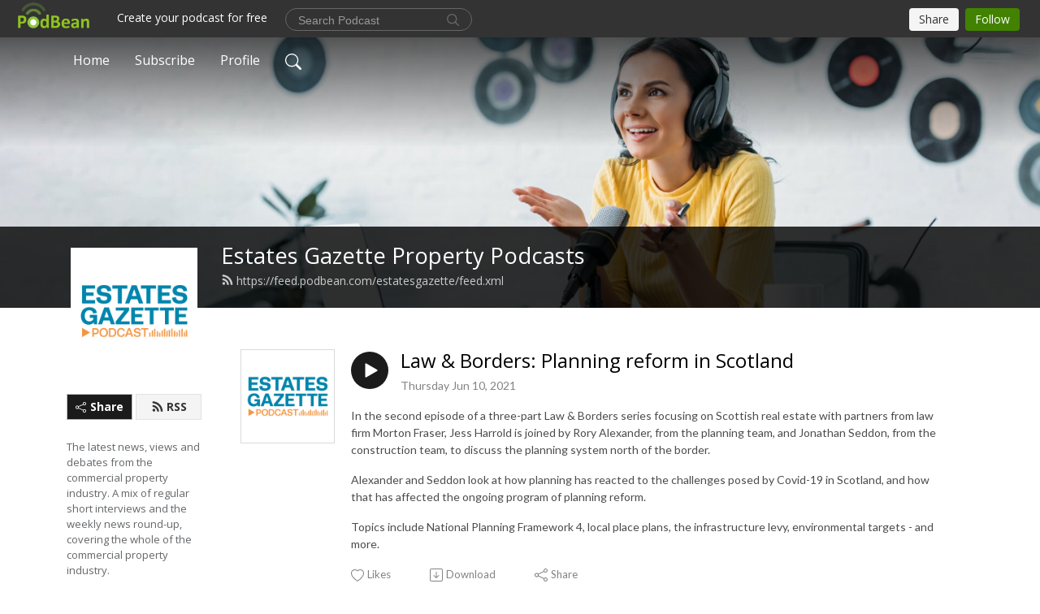

--- FILE ---
content_type: text/plain
request_url: https://www.google-analytics.com/j/collect?v=1&_v=j102&a=1160333651&t=pageview&_s=1&dl=https%3A%2F%2Festatesgazette.podbean.com%2Fe%2Flaw-borders-planning-reform-in-scotland%2F&ul=en-us%40posix&dt=Law%20%26%20Borders%3A%20Planning%20reform%20in%20Scotland%20%7C%20Estates%20Gazette%20Property%20Podcasts&sr=1280x720&vp=1280x720&_u=IEBAAEABAAAAACAAI~&jid=1338561309&gjid=172759809&cid=1625104944.1769215398&tid=UA-82216526-1&_gid=201529064.1769215398&_r=1&_slc=1&z=622212208
body_size: -454
content:
2,cG-145L3XTJKD

--- FILE ---
content_type: application/javascript; charset=UTF-8
request_url: https://www.podbean.com/cdn-cgi/challenge-platform/h/b/scripts/jsd/d251aa49a8a3/main.js?
body_size: 10320
content:
window._cf_chl_opt={AKGCx8:'b'};~function(Z6,fO,fr,fU,fP,fB,fD,fW,Z0,Z1){Z6=k,function(I,j,Zq,Z5,f,Z){for(Zq={I:415,j:443,f:412,Z:325,x:226,v:373,i:238,Y:241,S:470},Z5=k,f=I();!![];)try{if(Z=parseInt(Z5(Zq.I))/1*(parseInt(Z5(Zq.j))/2)+-parseInt(Z5(Zq.f))/3+parseInt(Z5(Zq.Z))/4*(parseInt(Z5(Zq.x))/5)+-parseInt(Z5(Zq.v))/6+-parseInt(Z5(Zq.i))/7+parseInt(Z5(Zq.Y))/8+parseInt(Z5(Zq.S))/9,j===Z)break;else f.push(f.shift())}catch(x){f.push(f.shift())}}(V,219233),fO=this||self,fr=fO[Z6(361)],fU=function(xc,xh,xT,xH,xy,Z7,j,f,Z,x){return xc={I:296,j:220,f:288,Z:289,x:409,v:284,i:229,Y:322},xh={I:317,j:328,f:327,Z:274,x:317,v:306,i:349,Y:473,S:315,M:242,E:209,C:240,y:461,A:317,J:488,N:410,L:232,H:249,d:262,F:317,Q:417,T:311,h:283,c:365,R:315,g:473,o:362,O:485,U:317,P:431,K:240,a:340},xT={I:337,j:453,f:404,Z:221},xH={I:377,j:425,f:234,Z:211,x:458,v:472,i:279,Y:232,S:274,M:221,E:431,C:318,y:212,A:421,J:318,N:204,L:309,H:440,d:480,F:313,Q:436,T:375,h:477,c:398,R:291,g:291,o:377,O:232,U:240,P:477,K:207,a:349,s:302,G:315,n:307,l:286,m:333,z:317,B:292,b:307,D:317,W:334,e:289,X:411,V0:315,V1:221,V2:301,V3:343,V4:212,V5:477,V6:358,V7:307,V8:321,V9:429,VV:445,Vk:240,VI:307,Vj:299,Vf:410,VZ:404,Vx:307,Vv:317,Vi:315,VY:366,VS:283,VM:240,VE:256,VC:217,Vy:305,VA:413,VJ:234,VN:211,VL:442,VH:220,Vd:395,VF:223,VQ:458,Vt:433,VT:257,Vh:472,Vc:223,Vw:459,VR:427,Vg:257,Vo:485},xy={I:232},Z7=Z6,j={'ltwUI':function(i,Y){return Y==i},'ngYVE':function(i){return i()},'uYTsM':function(i,Y){return i!==Y},'SOmDd':Z7(xc.I),'jBVbC':function(i,Y){return i<Y},'orfan':function(i,Y){return i+Y},'BqJdU':Z7(xc.j),'uzMtv':function(i,Y){return i<Y},'iGHwC':Z7(xc.f),'iVujX':function(i,Y){return Y!==i},'gSPYm':function(i,Y){return i<<Y},'qIRod':function(i,Y){return Y==i},'XLaQj':function(i,Y){return i-Y},'OtIXR':function(i,Y){return i(Y)},'otbfT':function(i,Y){return i<<Y},'WZpYv':function(i,Y){return Y&i},'qAEVY':function(i,Y){return i-Y},'dTXzO':Z7(xc.Z),'gsahl':function(i,Y){return i==Y},'rHEpI':function(i,Y){return i&Y},'xPQKl':function(i,Y){return i<<Y},'JTmEJ':function(i,Y){return Y==i},'bxMkY':function(i,Y){return i>Y},'qSXWP':function(i,Y){return Y&i},'oSaZd':function(i,Y){return Y==i},'TJgiU':function(i,Y){return i<<Y},'idEAP':function(i,Y){return Y==i},'MEgaI':function(i,Y){return i-Y},'AKVCN':Z7(xc.x),'QWugx':Z7(xc.v),'mVTql':function(i,Y){return Y==i},'UunfM':function(i,Y){return i&Y},'oliOu':function(i,Y){return i(Y)},'sPtQS':function(i,Y){return i(Y)},'SVfVs':function(i,Y){return i==Y},'FoQLF':function(i,Y){return i>Y},'SkYHO':function(i,Y){return i==Y},'lSbPo':function(i,Y){return i(Y)},'hAdVf':function(i,Y){return i*Y},'NNBUp':function(i,Y){return i!=Y},'LlWqd':function(i,Y){return Y&i},'PsmNa':function(i,Y){return i*Y},'sYdvh':function(i,Y){return i-Y},'WMGGa':function(i,Y){return i+Y}},f=String[Z7(xc.i)],Z={'h':function(i,xC,Z8){return xC={I:244,j:431},Z8=Z7,j[Z8(xy.I)](null,i)?'':Z.g(i,6,function(Y,Z9){return Z9=Z8,Z9(xC.I)[Z9(xC.j)](Y)})},'g':function(i,Y,S,ZV,M,E,C,y,A,J,N,L,H,F,Q,T,R,o,O,s,U,G,z,B){if(ZV=Z7,M={},M[ZV(xH.I)]=function(P,K){return P===K},M[ZV(xH.j)]=function(P,K){return K*P},M[ZV(xH.f)]=function(P,K){return K===P},M[ZV(xH.Z)]=ZV(xH.x),M[ZV(xH.v)]=j[ZV(xH.i)],E=M,j[ZV(xH.Y)](null,i))return'';for(y={},A={},J='',N=2,L=3,H=2,F=[],Q=0,T=0,R=0;j[ZV(xH.S)](R,i[ZV(xH.M)]);R+=1)if(o=i[ZV(xH.E)](R),Object[ZV(xH.C)][ZV(xH.y)][ZV(xH.A)](y,o)||(y[o]=L++,A[o]=!0),O=J+o,Object[ZV(xH.J)][ZV(xH.y)][ZV(xH.A)](y,O))J=O;else{if(Object[ZV(xH.C)][ZV(xH.y)][ZV(xH.A)](A,J)){if(ZV(xH.N)===j[ZV(xH.L)])j[ZV(xH.H)](f),j[ZV(xH.d)](i[ZV(xH.F)],j[ZV(xH.Q)])&&(E[ZV(xH.T)]=C,y());else{if(256>J[ZV(xH.h)](0)){if(j[ZV(xH.c)](ZV(xH.R),ZV(xH.g))){if(s=Y(),E[ZV(xH.o)](s,null))return;C=(S&&J(N),y(function(){s()},E[ZV(xH.j)](s,1e3)))}else{for(C=0;C<H;Q<<=1,j[ZV(xH.O)](T,Y-1)?(T=0,F[ZV(xH.U)](S(Q)),Q=0):T++,C++);for(U=J[ZV(xH.P)](0),C=0;8>C;Q=j[ZV(xH.K)](Q,1)|U&1.37,j[ZV(xH.a)](T,j[ZV(xH.s)](Y,1))?(T=0,F[ZV(xH.U)](S(Q)),Q=0):T++,U>>=1,C++);}}else{for(U=1,C=0;j[ZV(xH.G)](C,H);Q=Q<<1|U,Y-1==T?(T=0,F[ZV(xH.U)](j[ZV(xH.n)](S,Q)),Q=0):T++,U=0,C++);for(U=J[ZV(xH.h)](0),C=0;16>C;Q=j[ZV(xH.l)](Q,1)|j[ZV(xH.m)](U,1),T==Y-1?(T=0,F[ZV(xH.U)](S(Q)),Q=0):T++,U>>=1,C++);}N--,0==N&&(N=Math[ZV(xH.z)](2,H),H++),delete A[J]}}else for(U=y[J],C=0;C<H;Q=Q<<1|j[ZV(xH.m)](U,1),T==j[ZV(xH.B)](Y,1)?(T=0,F[ZV(xH.U)](j[ZV(xH.b)](S,Q)),Q=0):T++,U>>=1,C++);J=(N--,0==N&&(N=Math[ZV(xH.D)](2,H),H++),y[O]=L++,String(o))}if(j[ZV(xH.d)]('',J)){if(j[ZV(xH.W)]!==ZV(xH.e)){for(i[ZV(xH.X)](),G=0;j[ZV(xH.V0)](G,Y[ZV(xH.V1)]);S[G]===M[j[ZV(xH.V2)](G,1)]?E[ZV(xH.V3)](G+1,1):G+=1);return C}else{if(Object[ZV(xH.C)][ZV(xH.V4)][ZV(xH.A)](A,J)){if(256>J[ZV(xH.V5)](0)){for(C=0;C<H;Q<<=1,j[ZV(xH.V6)](T,Y-1)?(T=0,F[ZV(xH.U)](j[ZV(xH.V7)](S,Q)),Q=0):T++,C++);for(U=J[ZV(xH.P)](0),C=0;8>C;Q=Q<<1|j[ZV(xH.V8)](U,1),T==j[ZV(xH.s)](Y,1)?(T=0,F[ZV(xH.U)](S(Q)),Q=0):T++,U>>=1,C++);}else{for(U=1,C=0;C<H;Q=j[ZV(xH.V9)](Q,1)|U,j[ZV(xH.VV)](T,Y-1)?(T=0,F[ZV(xH.Vk)](j[ZV(xH.VI)](S,Q)),Q=0):T++,U=0,C++);for(U=J[ZV(xH.h)](0),C=0;j[ZV(xH.Vj)](16,C);Q=Q<<1|j[ZV(xH.Vf)](U,1),j[ZV(xH.VZ)](T,Y-1)?(T=0,F[ZV(xH.U)](j[ZV(xH.Vx)](S,Q)),Q=0):T++,U>>=1,C++);}N--,N==0&&(N=Math[ZV(xH.Vv)](2,H),H++),delete A[J]}else for(U=y[J],C=0;j[ZV(xH.Vi)](C,H);Q=j[ZV(xH.VY)](Q,1)|U&1.33,Y-1==T?(T=0,F[ZV(xH.U)](S(Q)),Q=0):T++,U>>=1,C++);N--,0==N&&H++}}for(U=2,C=0;C<H;Q=Q<<1|j[ZV(xH.m)](U,1),j[ZV(xH.VS)](T,Y-1)?(T=0,F[ZV(xH.VM)](S(Q)),Q=0):T++,U>>=1,C++);for(;;)if(Q<<=1,T==j[ZV(xH.VE)](Y,1)){if(j[ZV(xH.VC)]!==j[ZV(xH.Vy)]){F[ZV(xH.U)](S(Q));break}else{if(!Y[ZV(xH.VA)])return;E[ZV(xH.VJ)](S,E[ZV(xH.VN)])?(z={},z[ZV(xH.VL)]=ZV(xH.VH),z[ZV(xH.Vd)]=N.r,z[ZV(xH.VF)]=ZV(xH.VQ),J[ZV(xH.Vt)][ZV(xH.VT)](z,'*')):(B={},B[ZV(xH.VL)]=E[ZV(xH.Vh)],B[ZV(xH.Vd)]=H.r,B[ZV(xH.Vc)]=ZV(xH.Vw),B[ZV(xH.VR)]=U,L[ZV(xH.Vt)][ZV(xH.Vg)](B,'*'))}}else T++;return F[ZV(xH.Vo)]('')},'j':function(i,xt,xQ,Zk,Y){return xt={I:378,j:332,f:374,Z:477,x:387,v:458},xQ={I:261},Zk=Z7,Y={'pMjCg':function(S,M){return S(M)},'GduDT':function(S,M){return S!==M},'Gdxvq':Zk(xT.I)},j[Zk(xT.j)](null,i)?'':j[Zk(xT.f)]('',i)?null:Z.i(i[Zk(xT.Z)],32768,function(S,Zj,M){if(Zj=Zk,M={'KBhTz':function(E,C,ZI){return ZI=k,Y[ZI(xQ.I)](E,C)}},Y[Zj(xt.I)](Y[Zj(xt.j)],Zj(xt.f)))return i[Zj(xt.Z)](S);else M[Zj(xt.x)](j,Zj(xt.v))})},'i':function(i,Y,S,Zf,M,E,C,y,A,J,N,L,H,F,Q,T,U,R,o,O){for(Zf=Z7,M=[],E=4,C=4,y=3,A=[],L=S(0),H=Y,F=1,J=0;3>J;M[J]=J,J+=1);for(Q=0,T=Math[Zf(xh.I)](2,2),N=1;T!=N;)for(R=Zf(xh.j)[Zf(xh.f)]('|'),o=0;!![];){switch(R[o++]){case'0':N<<=1;continue;case'1':H>>=1;continue;case'2':H==0&&(H=Y,L=S(F++));continue;case'3':O=L&H;continue;case'4':Q|=(j[Zf(xh.Z)](0,O)?1:0)*N;continue}break}switch(Q){case 0:for(Q=0,T=Math[Zf(xh.x)](2,8),N=1;N!=T;O=j[Zf(xh.v)](L,H),H>>=1,j[Zf(xh.i)](0,H)&&(H=Y,L=j[Zf(xh.Y)](S,F++)),Q|=(j[Zf(xh.S)](0,O)?1:0)*N,N<<=1);U=j[Zf(xh.M)](f,Q);break;case 1:for(Q=0,T=Math[Zf(xh.I)](2,16),N=1;N!=T;O=H&L,H>>=1,j[Zf(xh.E)](0,H)&&(H=Y,L=S(F++)),Q|=N*(0<O?1:0),N<<=1);U=f(Q);break;case 2:return''}for(J=M[3]=U,A[Zf(xh.C)](U);;){if(j[Zf(xh.y)](F,i))return'';for(Q=0,T=Math[Zf(xh.A)](2,y),N=1;T!=N;O=L&H,H>>=1,j[Zf(xh.J)](0,H)&&(H=Y,L=S(F++)),Q|=(0<O?1:0)*N,N<<=1);switch(U=Q){case 0:for(Q=0,T=Math[Zf(xh.A)](2,8),N=1;N!=T;O=j[Zf(xh.N)](L,H),H>>=1,j[Zf(xh.L)](0,H)&&(H=Y,L=j[Zf(xh.H)](S,F++)),Q|=j[Zf(xh.d)](0<O?1:0,N),N<<=1);M[C++]=f(Q),U=C-1,E--;break;case 1:for(Q=0,T=Math[Zf(xh.F)](2,16),N=1;j[Zf(xh.Q)](N,T);O=j[Zf(xh.T)](L,H),H>>=1,j[Zf(xh.h)](0,H)&&(H=Y,L=S(F++)),Q|=j[Zf(xh.c)](j[Zf(xh.R)](0,O)?1:0,N),N<<=1);M[C++]=j[Zf(xh.g)](f,Q),U=j[Zf(xh.o)](C,1),E--;break;case 2:return A[Zf(xh.O)]('')}if(0==E&&(E=Math[Zf(xh.U)](2,y),y++),M[U])U=M[U];else if(U===C)U=J+J[Zf(xh.P)](0);else return null;A[Zf(xh.K)](U),M[C++]=j[Zf(xh.a)](J,U[Zf(xh.P)](0)),E--,J=U,E==0&&(E=Math[Zf(xh.I)](2,y),y++)}}},x={},x[Z7(xc.Y)]=Z.h,x}(),fP=null,fB=fz(),fD={},fD[Z6(478)]='o',fD[Z6(237)]='s',fD[Z6(319)]='u',fD[Z6(484)]='z',fD[Z6(405)]='n',fD[Z6(464)]='I',fD[Z6(426)]='b',fW=fD,fO[Z6(423)]=function(I,j,Z,x,vr,vO,vu,Zh,i,S,M,E,C,y,A){if(vr={I:467,j:203,f:400,Z:481,x:278,v:400,i:481,Y:449,S:487,M:372,E:449,C:372,y:246,A:396,J:263,N:221,L:402,H:282,d:456,F:352,Q:255},vO={I:411,j:221,f:255,Z:343},vu={I:206,j:390,f:318,Z:212,x:421,v:240,i:206},Zh=Z6,i={'aPHYC':Zh(vr.I),'eaUmR':function(J,N){return J+N},'gNrUK':function(J,N){return J(N)},'OtBPF':function(J,N){return J<N},'fgnTC':function(J,N){return N===J},'jxgXZ':function(J,N,L){return J(N,L)}},null===j||void 0===j)return x;for(S=i[Zh(vr.j)](fp,j),I[Zh(vr.f)][Zh(vr.Z)]&&(S=S[Zh(vr.x)](I[Zh(vr.v)][Zh(vr.i)](j))),S=I[Zh(vr.Y)][Zh(vr.S)]&&I[Zh(vr.M)]?I[Zh(vr.E)][Zh(vr.S)](new I[(Zh(vr.C))](S)):function(J,Zw,N){for(Zw=Zh,J[Zw(vO.I)](),N=0;N<J[Zw(vO.j)];J[N]===J[i[Zw(vO.f)](N,1)]?J[Zw(vO.Z)](N+1,1):N+=1);return J}(S),M='nAsAaAb'.split('A'),M=M[Zh(vr.y)][Zh(vr.A)](M),E=0;i[Zh(vr.J)](E,S[Zh(vr.N)]);C=S[E],y=fX(I,j,C),i[Zh(vr.j)](M,y)?(A='s'===y&&!I[Zh(vr.L)](j[C]),i[Zh(vr.H)](Zh(vr.d),Z+C)?i[Zh(vr.F)](Y,Z+C,y):A||Y(i[Zh(vr.Q)](Z,C),j[C])):Y(Z+C,y),E++);return x;function Y(J,N,Zc,L,H,Q){(Zc=Zh,L={},L[Zc(vu.I)]=function(F,Q){return Q*F},H=L,i[Zc(vu.j)]===i[Zc(vu.j)])?(Object[Zc(vu.f)][Zc(vu.Z)][Zc(vu.x)](x,N)||(x[N]=[]),x[N][Zc(vu.v)](J)):(Q=y&A,J>>=1,0==N&&(L=H,x=F(Q++)),T|=H[Zc(vu.i)](0<Q?1:0,J),Z<<=1)}},Z0=Z6(254)[Z6(327)](';'),Z1=Z0[Z6(246)][Z6(396)](Z0),fO[Z6(469)]=function(j,Z,vK,ZR,x,v,i,Y,S,M){for(vK={I:205,j:273,f:406,Z:205,x:221,v:218,i:240,Y:482},ZR=Z6,x={},x[ZR(vK.I)]=function(E,C){return E<C},x[ZR(vK.j)]=function(E,C){return C===E},v=x,i=Object[ZR(vK.f)](Z),Y=0;v[ZR(vK.Z)](Y,i[ZR(vK.x)]);Y++)if(S=i[Y],'f'===S&&(S='N'),j[S]){for(M=0;M<Z[i[Y]][ZR(vK.x)];v[ZR(vK.j)](-1,j[S][ZR(vK.v)](Z[i[Y]][M]))&&(Z1(Z[i[Y]][M])||j[S][ZR(vK.i)]('o.'+Z[i[Y]][M])),M++);}else j[S]=Z[i[Y]][ZR(vK.Y)](function(E){return'o.'+E})},Z3();function fa(xn,ZY,I){return xn={I:363,j:424},ZY=Z6,I={'ASqtt':function(j,f){return j!==f},'ZbNNG':function(j){return j()}},I[ZY(xn.I)](I[ZY(xn.j)](fK),null)}function fb(Z,x,vE,ZF,v,i,Y,H,h,c,R,g,S,M,E,C,y,A,J,N){if(vE={I:486,j:479,f:214,Z:235,x:297,v:457,i:216,Y:269,S:252,M:214,E:452,C:266,y:359,A:371,J:324,N:339,L:474,H:448,d:369,F:310,Q:466,T:260,h:338,c:422,R:439,g:277,o:327,O:208,U:475,P:408,K:451,a:316,s:432,G:276,n:357,l:383,m:379,z:435,B:432,b:435,D:463,W:432,e:463,X:259,V0:432,V1:259,V2:355,V3:231,V4:326,V5:272,V6:248,V7:213,V8:353,V9:346,VV:442,Vk:419,VI:268,Vj:322},ZF=Z6,v={'jJRTc':ZF(vE.I),'aDUeY':function(L,H,d,F,Q){return L(H,d,F,Q)},'bGjLr':function(L,H,d,F,Q){return L(H,d,F,Q)},'VPgMS':ZF(vE.j),'pNAks':function(L,H){return L!==H},'CGcdK':ZF(vE.f),'luAqG':ZF(vE.Z),'CDfkB':function(L,H){return L+H},'qVddu':function(L,H){return L+H},'QSpSI':ZF(vE.x),'eijmP':ZF(vE.v)},!fG(0))return![];Y=(i={},i[ZF(vE.i)]=Z,i[ZF(vE.Y)]=x,i);try{if(v[ZF(vE.S)](ZF(vE.M),v[ZF(vE.E)]))try{return H=y[ZF(vE.C)](v[ZF(vE.y)]),H[ZF(vE.A)]=ZF(vE.J),H[ZF(vE.N)]='-1',A[ZF(vE.L)][ZF(vE.H)](H),h=H[ZF(vE.d)],c={},c=v[ZF(vE.F)](J,h,h,'',c),c=v[ZF(vE.Q)](N,h,h[v[ZF(vE.T)]]||h[ZF(vE.h)],'n.',c),c=L(h,H[ZF(vE.c)],'d.',c),H[ZF(vE.L)][ZF(vE.R)](H),R={},R.r=c,R.e=null,R}catch(o){return g={},g.r={},g.e=o,g}else for(S=ZF(vE.g)[ZF(vE.o)]('|'),M=0;!![];){switch(S[M++]){case'0':A[ZF(vE.O)](v[ZF(vE.U)],E);continue;case'1':E=v[ZF(vE.P)](v[ZF(vE.K)](ZF(vE.a),fO[ZF(vE.s)][ZF(vE.G)])+ZF(vE.n),J.r)+v[ZF(vE.l)];continue;case'2':A[ZF(vE.m)]=2500;continue;case'3':y=(C={},C[ZF(vE.z)]=fO[ZF(vE.B)][ZF(vE.b)],C[ZF(vE.D)]=fO[ZF(vE.W)][ZF(vE.e)],C[ZF(vE.X)]=fO[ZF(vE.V0)][ZF(vE.V1)],C[ZF(vE.V2)]=fO[ZF(vE.s)][ZF(vE.V3)],C[ZF(vE.V4)]=fB,C);continue;case'4':A=new fO[(ZF(vE.V5))]();continue;case'5':A[ZF(vE.V6)]=function(){};continue;case'6':J=fO[ZF(vE.V7)];continue;case'7':N={},N[ZF(vE.V8)]=Y,N[ZF(vE.V9)]=y,N[ZF(vE.VV)]=v[ZF(vE.Vk)],A[ZF(vE.VI)](fU[ZF(vE.Vj)](N));continue}break}}catch(H){}}function V(i9){return i9='GWCeS,removeChild,ngYVE,jzyad,source,636744sQXRkl,RkLDF,JTmEJ,PNfew,MFFFi,appendChild,Array,xhr-error,qVddu,CGcdK,mVTql,LFHWT,ZHdAt,d.cookie,jsd,success,error,aHnXf,FoQLF,ubhvm,SSTpq3,bigint,ynZUm,bGjLr,bSlom,wkYhQ,rxvNi8,3138012HOvNxm,qvSNA,Kqkze,oliOu,body,luAqG,sJYcH,charCodeAt,object,clientInformation,uYTsM,getOwnPropertyNames,map,DOMContentLoaded,symbol,join,iframe,from,SkYHO,JwlUT,WHCzE,gNrUK,AAAGM,MSnXG,HuKCJ,gSPYm,open,SVfVs,isArray,AEPzM,hasOwnProperty,__CF$cv$params,PuRux,uZCrP,AdeF3,AKVCN,indexOf,href,cloudflare-invisible,length,DwLcu,event,hsEdR,vfXLd,95ABuONL,OqmFC,fJGaS,fromCharCode,getPrototypeOf,aUjz8,ltwUI,jcBjD,wofAs,POST,XpOUE,string,2580074Iovcmj,OOMEa,push,3005864ZXDVzH,sPtQS,/jsd/oneshot/d251aa49a8a3/0.2835561407511671:1769214511:54Xt63bDjwQ0luYURCnRii_JYkk3CNkzuHY-Wq1oxWs/,2Uqky31JCefEQIaXdbRc0P6n5tirKm-VlTsD9NW+hM74HYuSj8ZOGxzgL$BFvwAop,toString,includes,qoQgh,ontimeout,lSbPo,random,QfcXs,pNAks,fiiWo,_cf_chl_opt;JJgc4;PJAn2;kJOnV9;IWJi4;OHeaY1;DqMg0;FKmRv9;LpvFx1;cAdz2;PqBHf2;nFZCC5;ddwW5;pRIb1;rxvNi8;RrrrA2;erHi9,eaUmR,MEgaI,postMessage,floor,LRmiB4,VPgMS,pMjCg,hAdVf,OtBPF,wHvfE,stringify,createElement,vzLgR,send,TYlZ6,zweOp,fskmi,XMLHttpRequest,AbJDj,uzMtv,GkkVI,AKGCx8,6|1|4|0|2|5|3|7,concat,BqJdU,TNKKN,Function,fgnTC,idEAP,GKvyE,ptvgk,otbfT,IOFHO,uveNl,NPZnn,FwSGF,fAYgZ,qAEVY,sQQIu,TjLPJ,mIrXw,loading,/invisible/jsd,XudJL,bxMkY,NAhSM,orfan,XLaQj,nIBrU,Afwsk,QWugx,UunfM,OtIXR,BXQGE,iGHwC,aDUeY,LlWqd,addEventListener,readyState,location,jBVbC,/cdn-cgi/challenge-platform/h/,pow,prototype,undefined,FWVwy,rHEpI,LygcPU,onload,display: none,12280QCYKWQ,JBxy9,split,3|1|2|4|0,function,VzLFC,bScSt,Gdxvq,WZpYv,dTXzO,HZXhD,BaAKC,IHZpy,navigator,tabIndex,WMGGa,MciWq,randomUUID,splice,CZsUo,WejpR,chctx,error on cf_chl_props,4|1|0|2|3,qIRod,log,JANxx,jxgXZ,errorInfoObject,fsDIa,pkLOA2,QRQNs,/b/ov1/0.2835561407511671:1769214511:54Xt63bDjwQ0luYURCnRii_JYkk3CNkzuHY-Wq1oxWs/,gsahl,jJRTc,wATBs,document,sYdvh,ASqtt,fsnyB,PsmNa,TJgiU,mjjEi,fRyOb,contentWindow,NUySb,style,Set,1768614OeDHGi,VGHOX,onreadystatechange,YBgXn,pdWib,GduDT,timeout,HVYlD,pSYPZ,http-code:,QSpSI,PGWkU,otvpB,cHhnW,KBhTz,[native code],fMAUY,aPHYC,vkrVZ,dsMDl,HlHGn,status,sid,bind,aunre,iVujX,catch,Object,wCSnY,isNaN,oqbPQ,oSaZd,number,keys,WJfrk,CDfkB,LCdEI,qSXWP,sort,655557aBTBDf,api,Nmsvb,1tMgHFf,now,NNBUp,onerror,eijmP,otMCG,call,contentDocument,pRIb1,ZbNNG,Nsnpq,boolean,detail,gyiIn,xPQKl,ZrIAe,charAt,_cf_chl_opt,parent,kwFLr,CnwA5,SOmDd,doCJh'.split(','),V=function(){return i9},V()}function fG(I,xW,ZE){return xW={I:250},ZE=Z6,Math[ZE(xW.I)]()<I}function Z2(vW,Zg,f,Z,x,v,i,Y,E){f=(vW={I:486,j:324,f:479,Z:422,x:227,v:266,i:380,Y:371,S:428,M:339,E:474,C:448,y:369,A:460,J:267,N:338,L:215,H:474,d:439,F:389,Q:202,T:477,h:344,c:376,R:240,g:285,o:444,O:344,U:403,P:233,K:240,a:236,s:477,G:392,n:240,l:317},Zg=Z6,{'CZsUo':function(S,M){return S<M},'YBgXn':function(S,M){return M==S},'ptvgk':function(S,M){return S>M},'RkLDF':function(S,M){return M|S},'oqbPQ':function(S,M){return S<<M},'jcBjD':function(S,M){return S-M},'XpOUE':function(S,M){return S(M)},'dsMDl':function(S,M){return S-M},'HVYlD':Zg(vW.I),'gyiIn':Zg(vW.j),'aHnXf':function(S,M,E,C,y){return S(M,E,C,y)},'vzLgR':Zg(vW.f),'uZCrP':Zg(vW.Z),'fMAUY':function(S,M){return M===S},'WHCzE':Zg(vW.x)});try{return Z=fr[Zg(vW.v)](f[Zg(vW.i)]),Z[Zg(vW.Y)]=f[Zg(vW.S)],Z[Zg(vW.M)]='-1',fr[Zg(vW.E)][Zg(vW.C)](Z),x=Z[Zg(vW.y)],v={},v=pRIb1(x,x,'',v),v=f[Zg(vW.A)](pRIb1,x,x[f[Zg(vW.J)]]||x[Zg(vW.N)],'n.',v),v=f[Zg(vW.A)](pRIb1,x,Z[f[Zg(vW.L)]],'d.',v),fr[Zg(vW.H)][Zg(vW.d)](Z),i={},i.r=v,i.e=null,i}catch(S){if(f[Zg(vW.F)](f[Zg(vW.Q)],Zg(vW.x)))return Y={},Y.r={},Y.e=S,Y;else{if(256>VS[Zg(vW.T)](0)){for(kE=0;f[Zg(vW.h)](kC,ky);kJ<<=1,f[Zg(vW.c)](kN,kL-1)?(kH=0,kd[Zg(vW.R)](kF(kQ)),kt=0):kT++,kA++);for(E=kh[Zg(vW.T)](0),kc=0;f[Zg(vW.g)](8,kw);kg=f[Zg(vW.o)](ko<<1,E&1.26),ku==kO-1?(kr=0,kU[Zg(vW.R)](kP(kq)),kK=0):ka++,E>>=1,kR++);}else{for(E=1,ks=0;f[Zg(vW.O)](kG,kn);km=f[Zg(vW.U)](kz,1)|E,kB==f[Zg(vW.P)](kb,1)?(kD=0,kW[Zg(vW.K)](f[Zg(vW.a)](ke,kX)),kp=0):I0++,E=0,kl++);for(E=I1[Zg(vW.s)](0),I2=0;16>I3;I5=I6<<1.08|E&1,I7==f[Zg(vW.G)](I8,1)?(I9=0,IV[Zg(vW.n)](Ik(II)),Ij=0):If++,E>>=1,I4++);}kf--,kZ==0&&(kx=kv[Zg(vW.l)](2,ki),kY++),delete kS[kM]}}}function fl(v1,Zy,j,f,Z,x,v){return v1={I:294,j:354,f:258,Z:416,x:294},Zy=Z6,j={},j[Zy(v1.I)]=function(i,Y){return i>Y},j[Zy(v1.j)]=function(i,Y){return i-Y},f=j,Z=3600,x=fn(),v=Math[Zy(v1.f)](Date[Zy(v1.Z)]()/1e3),f[Zy(v1.x)](f[Zy(v1.j)](v,x),Z)?![]:!![]}function fp(I,vT,ZT,j){for(vT={I:278,j:406,f:230},ZT=Z6,j=[];I!==null;j=j[ZT(vT.I)](Object[ZT(vT.j)](I)),I=Object[ZT(vT.f)](I));return j}function fn(xX,ZC,I,j){return xX={I:213,j:258,f:386},ZC=Z6,I={'cHhnW':function(f,Z){return f(Z)}},j=fO[ZC(xX.I)],Math[ZC(xX.j)](+I[ZC(xX.f)](atob,j.t))}function fe(j,f,vy,ZQ,Z,x){return vy={I:360,j:300,f:388,Z:281,x:281,v:318,i:245,Y:421,S:218},ZQ=Z6,Z={},Z[ZQ(vy.I)]=function(v,i){return v instanceof i},Z[ZQ(vy.j)]=ZQ(vy.f),x=Z,x[ZQ(vy.I)](f,j[ZQ(vy.Z)])&&0<j[ZQ(vy.x)][ZQ(vy.v)][ZQ(vy.i)][ZQ(vy.Y)](f)[ZQ(vy.S)](x[ZQ(vy.j)])}function Z4(Z,x,i8,ZP,v,i,Y,S){if(i8={I:290,j:458,f:320,Z:437,x:220,v:393,i:459,Y:413,S:290,M:271,E:271,C:442,y:395,A:223,J:433,N:257,L:223,H:393,d:427},ZP=Z6,v={},v[ZP(i8.I)]=ZP(i8.j),v[ZP(i8.f)]=function(M,E){return M!==E},v[ZP(i8.Z)]=ZP(i8.x),v[ZP(i8.v)]=ZP(i8.i),i=v,!Z[ZP(i8.Y)])return;if(x===i[ZP(i8.S)]){if(i[ZP(i8.f)](ZP(i8.M),ZP(i8.E)))return;else Y={},Y[ZP(i8.C)]=ZP(i8.x),Y[ZP(i8.y)]=Z.r,Y[ZP(i8.A)]=i[ZP(i8.S)],fO[ZP(i8.J)][ZP(i8.N)](Y,'*')}else S={},S[ZP(i8.C)]=i[ZP(i8.Z)],S[ZP(i8.y)]=Z.r,S[ZP(i8.L)]=i[ZP(i8.H)],S[ZP(i8.d)]=x,fO[ZP(i8.J)][ZP(i8.N)](S,'*')}function fq(I,xq,xP,ZZ,j,f){xq={I:347,j:438,f:441,Z:270},xP={I:368,j:329,f:351,Z:462,x:462,v:375,i:397},ZZ=Z6,j={'fRyOb':function(Z,v){return Z===v},'JANxx':function(Z,v){return v!==Z},'aunre':function(Z,x){return Z(x)},'GWCeS':function(Z){return Z()},'jzyad':function(Z,x,v){return Z(x,v)},'zweOp':ZZ(xq.I)},f=j[ZZ(xq.j)](Z2),j[ZZ(xq.f)](fm,f.r,function(Z,xU,Zx,v,i){(xU={I:341,j:313,f:296,Z:375},Zx=ZZ,j[Zx(xP.I)](typeof I,Zx(xP.j)))&&(j[Zx(xP.f)](Zx(xP.Z),Zx(xP.x))?(v={'MciWq':function(Y){return Y()}},i=v[Zx(xP.v)]||function(){},i[Zx(xP.v)]=function(Zv){Zv=Zx,v[Zv(xU.I)](i),i[Zv(xU.j)]!==Zv(xU.f)&&(A[Zv(xU.Z)]=i,J())}):j[Zx(xP.i)](I,Z));fs()}),f.e&&fb(j[ZZ(xq.Z)],f.e)}function Z3(i6,i5,i3,Zo,I,j,f,Z,x){if(i6={I:293,j:308,f:296,Z:228,x:225,v:213,i:313,Y:298,S:312,M:264,E:420,C:477,y:483,A:287,J:201,N:375},i5={I:303,j:313,f:296,Z:375},i3={I:468,j:367,f:471,Z:356},Zo=Z6,I={'wkYhQ':Zo(i6.I),'Nmsvb':function(v,i,Y){return v(i,Y)},'mjjEi':function(v,i){return i===v},'QRQNs':Zo(i6.j),'nIBrU':function(v){return v()},'XudJL':Zo(i6.f),'wHvfE':Zo(i6.Z),'IOFHO':function(v,i){return i!==v},'JwlUT':Zo(i6.x)},j=fO[Zo(i6.v)],!j)return;if(!fl())return;if(f=![],Z=function(i2,i1,Zu,v){if(i2={I:293,j:251,f:281,Z:281,x:318,v:245,i:421,Y:218,S:388,M:330},i1={I:414},Zu=Zo,v={'QfcXs':I[Zu(i3.I)],'VzLFC':function(i,Y,S,ZO){return ZO=Zu,I[ZO(i1.I)](i,Y,S)}},I[Zu(i3.j)](Zu(i3.f),I[Zu(i3.Z)]))return;else if(!f){if(f=!![],!fl())return;fq(function(Y,Zr){if(Zr=Zu,Zr(i2.I)!==v[Zr(i2.j)])return x instanceof v[Zr(i2.f)]&&0<i[Zr(i2.Z)][Zr(i2.x)][Zr(i2.v)][Zr(i2.i)](Y)[Zr(i2.Y)](Zr(i2.S));else v[Zr(i2.M)](Z4,j,Y)})}},fr[Zo(i6.i)]!==I[Zo(i6.Y)])Z();else if(fO[Zo(i6.S)]){if(I[Zo(i6.M)]===Zo(i6.E))return f[Zo(i6.C)](Z);else fr[Zo(i6.S)](Zo(i6.y),Z)}else if(I[Zo(i6.A)](I[Zo(i6.J)],I[Zo(i6.J)]))return null;else x=fr[Zo(i6.N)]||function(){},fr[Zo(i6.N)]=function(ZU){ZU=Zo,I[ZU(i5.I)](x),fr[ZU(i5.j)]!==ZU(i5.f)&&(fr[ZU(i5.Z)]=x,Z())}}function fm(I,j,vf,vj,vI,vk,vV,ZA,f,Z,x,Y,v){if(vf={I:458,j:243,f:391,Z:213,x:350,v:432,i:272,Y:208,S:235,M:247,E:335,C:316,y:432,A:276,J:385,N:413,L:253,H:476,d:239,F:379,Q:248,T:323,h:418,c:454,R:314,g:314,o:219,O:219,U:268,P:322,K:265},vj={I:450},vI={I:370,j:394,f:336,Z:382},vk={I:364,j:379},vV={I:224},ZA=Z6,f={'OOMEa':function(i){return i()},'fsnyB':function(i,Y){return i(Y)},'NUySb':function(i,Y){return i>=Y},'BaAKC':ZA(vf.I),'qoQgh':function(i,Y){return i+Y},'HZXhD':function(i,Y){return i+Y},'otvpB':ZA(vf.j),'fiiWo':function(i,Y){return Y!==i},'sJYcH':ZA(vf.f),'LFHWT':function(i){return i()}},Z=fO[ZA(vf.Z)],console[ZA(vf.x)](fO[ZA(vf.v)]),x=new fO[(ZA(vf.i))](),x[ZA(vf.Y)](ZA(vf.S),f[ZA(vf.M)](f[ZA(vf.E)](f[ZA(vf.E)](ZA(vf.C),fO[ZA(vf.y)][ZA(vf.A)]),f[ZA(vf.J)]),Z.r)),Z[ZA(vf.N)]){if(f[ZA(vf.L)](ZA(vf.f),f[ZA(vf.H)])){if(Y={'hsEdR':function(S,M,E){return S(M,E)}},!i){if(y=!![],!f[ZA(vf.d)](A))return;J(function(Q,ZJ){ZJ=ZA,Y[ZJ(vV.I)](H,d,Q)})}}else x[ZA(vf.F)]=5e3,x[ZA(vf.Q)]=function(ZN){ZN=ZA,f[ZN(vk.I)](j,ZN(vk.j))}}x[ZA(vf.T)]=function(ZL){ZL=ZA,f[ZL(vI.I)](x[ZL(vI.j)],200)&&x[ZL(vI.j)]<300?j(f[ZL(vI.f)]):j(ZL(vI.Z)+x[ZL(vI.j)])},x[ZA(vf.h)]=function(ZH){ZH=ZA,j(ZH(vj.I))},v={'t':f[ZA(vf.c)](fn),'lhr':fr[ZA(vf.R)]&&fr[ZA(vf.g)][ZA(vf.o)]?fr[ZA(vf.R)][ZA(vf.O)]:'','api':Z[ZA(vf.N)]?!![]:![],'c':fa(),'payload':I},x[ZA(vf.U)](fU[ZA(vf.P)](JSON[ZA(vf.K)](v)))}function fK(xa,Zi,j,f,Z,x){return xa={I:407,j:455,f:446,Z:213,x:405,v:446},Zi=Z6,j={},j[Zi(xa.I)]=function(v,i){return v<i},j[Zi(xa.j)]=Zi(xa.f),f=j,Z=fO[Zi(xa.Z)],!Z?null:(x=Z.i,typeof x!==Zi(xa.x)||f[Zi(xa.I)](x,30))?Zi(xa.v)===f[Zi(xa.j)]?null:void 0:x}function fz(vZ,Zd){return vZ={I:342},Zd=Z6,crypto&&crypto[Zd(vZ.I)]?crypto[Zd(vZ.I)]():''}function fX(j,Z,x,vt,Zt,i,Y,S,y,A,J,M){Y=(vt={I:447,j:348,f:465,Z:280,x:401,v:304,i:222,Y:331,S:430,M:434,E:275,C:447,y:327,A:465,J:317,N:318,L:212,H:421,d:477,F:240,Q:280,T:240,h:465,c:240,R:401,g:317,o:222,O:331,U:478,P:430,K:329,a:399,s:449,G:210,n:449,l:465},Zt=Z6,i={},i[Zt(vt.I)]=Zt(vt.j),i[Zt(vt.f)]=function(E,C){return C==E},i[Zt(vt.Z)]=function(E,C){return E|C},i[Zt(vt.x)]=function(E,C){return E<<C},i[Zt(vt.v)]=function(E,C){return E&C},i[Zt(vt.i)]=function(E,C){return E<<C},i[Zt(vt.Y)]=function(E,C){return E&C},i[Zt(vt.S)]=function(E,C){return E==C},i);try{S=Z[x]}catch(E){if(Zt(vt.M)!==Zt(vt.E))return'i';else for(y=Y[Zt(vt.C)][Zt(vt.y)]('|'),A=0;!![];){switch(y[A++]){case'0':Y[Zt(vt.A)](0,Ik)&&(II=Ij[Zt(vt.J)](2,If),IZ++);continue;case'1':IV--;continue;case'2':Ix[Iv]=Ii++;continue;case'3':IY=IS(IM);continue;case'4':if(Vn[Zt(vt.N)][Zt(vt.L)][Zt(vt.H)](Vl,Vm)){if(256>IE[Zt(vt.d)](0)){for(jy=0;jA<jJ;jL<<=1,jd-1==jH?(jF=0,jQ[Zt(vt.F)](jt(jT)),jh=0):jc++,jN++);for(J=jw[Zt(vt.d)](0),jR=0;8>jg;ju=Y[Zt(vt.Q)](jO<<1,J&1),jU-1==jr?(jP=0,jq[Zt(vt.T)](jK(ja)),js=0):jG++,J>>=1,jo++);}else{for(J=1,jn=0;jl<jm;jB=J|jb<<1.08,Y[Zt(vt.h)](jD,jW-1)?(je=0,jX[Zt(vt.c)](jp(f0)),f1=0):f2++,J=0,jz++);for(J=f3[Zt(vt.d)](0),f4=0;16>f5;f7=Y[Zt(vt.R)](f8,1)|Y[Zt(vt.v)](J,1),fV-1==f9?(fk=0,fI[Zt(vt.c)](fj(ff)),fZ=0):fx++,J>>=1,f6++);}jx--,0==jv&&(ji=jY[Zt(vt.g)](2,jS),jM++),delete jE[jC]}else for(J=kb[kD],kW=0;ke<kX;I0=Y[Zt(vt.Z)](Y[Zt(vt.o)](I1,1),Y[Zt(vt.O)](J,1)),I3-1==I2?(I4=0,I5[Zt(vt.c)](I6(I7)),I8=0):I9++,J>>=1,kp++);continue}break}}if(S==null)return S===void 0?'u':'x';if(Zt(vt.U)==typeof S)try{if(Y[Zt(vt.P)](Zt(vt.K),typeof S[Zt(vt.a)]))return S[Zt(vt.a)](function(){}),'p'}catch(y){}return j[Zt(vt.s)][Zt(vt.G)](S)?'a':S===j[Zt(vt.n)]?'D':!0===S?'T':S===!1?'F':(M=typeof S,Y[Zt(vt.l)](Zt(vt.K),M)?fe(j,S)?'N':'f':fW[M]||'?')}function k(I,j,f,Z){return I=I-201,f=V(),Z=f[I],Z}function fs(xD,xb,ZS,I,j){if(xD={I:381,j:384,f:345},xb={I:295},ZS=Z6,I={'mIrXw':function(f){return f()},'pSYPZ':function(f){return f()},'PGWkU':function(f,Z){return f===Z},'WejpR':function(f,Z){return f(Z)}},j=I[ZS(xD.I)](fK),I[ZS(xD.j)](j,null))return;fP=(fP&&I[ZS(xD.f)](clearTimeout,fP),setTimeout(function(ZM){ZM=ZS,I[ZM(xb.I)](fq)},j*1e3))}}()